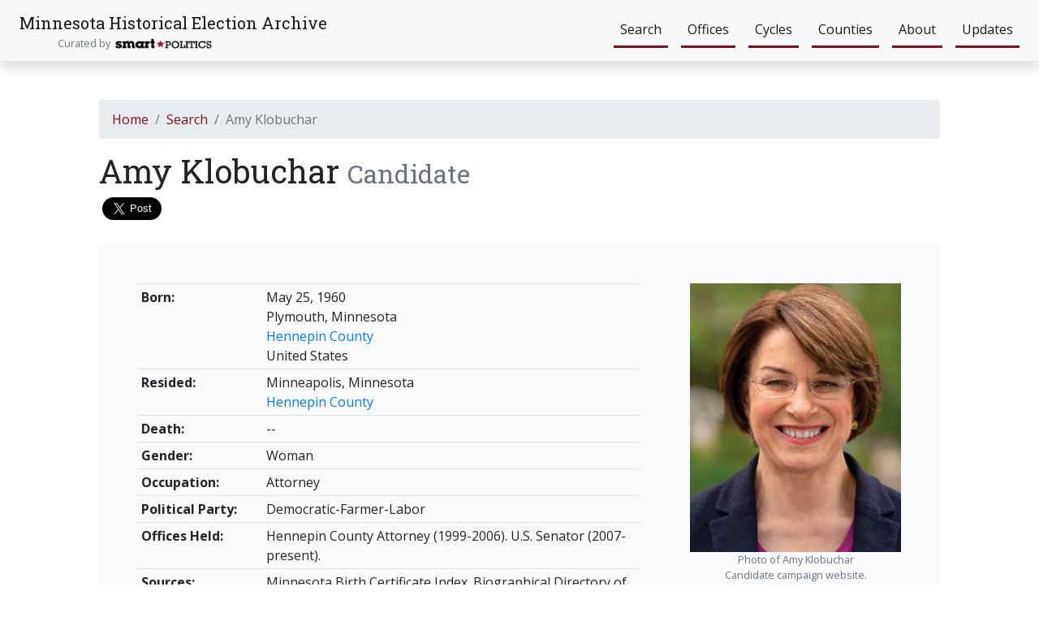

--- FILE ---
content_type: text/html; charset=utf-8
request_url: https://mn.electionarchives.lib.umn.edu/candidate/amy-klobuchar/
body_size: 36154
content:

<!DOCTYPE html>
<html lang="en">
  <head>
    <meta charset="utf-8">
    <meta name="viewport" content="width=device-width, initial-scale=1.0">

    <title>Amy Klobuchar | Minnesota Historical Election Archive</title>

    <meta content="Explore over 160 years of election data in Minnesota." name="description" />
    <meta content="University of Minnesota Libraries" name="author" />

    <!-- Facebook metadata -->
    <meta content="Minnesota Historical Election Archive" property="og:site_name">
    <meta content="Minnesota Historical Election Archive" property="og:title">
    <meta content="website" property="og:type">
    <meta content="Explore over 160 years of election data in Minnesota." property="og:description">
    <meta content="https://mn.electionarchives.lib.umn.edu/" property="og:url">
    <meta content="https://mn.electionarchives.lib.umn.edu/static/images/UofMBanner.jpg" property="og:image">
    <meta content="3698430473506774" property="fb:app_id">

    <!-- Twitter metadata -->
    <meta name="twitter:card" content="summary_large_image">
    <meta name="twitter:site" content="Minnesota Historical Election Archive">
    <meta name="twitter:creator" content="University of Minnesota Libraries">
    <meta name="twitter:title" content=" Minnesota Historical Election Archive">
    <meta name="twitter:url" content="https://mn.electionarchives.lib.umn.edu/">
    <meta name="twitter:description" content="Explore over 160 years of election data in Minnesota.">
    <meta name="twitter:image" content="https://mn.electionarchives.lib.umn.edu/static/images/UofMBanner.jpg">

    

    <link rel="shortcut icon" type="image/ico" href="/static/images/smart-politics-favicon.99cf6348fe52.ico" sizes="16x16" />

    <!-- Bootstrap core CSS -->
    <link href="/static/css/bootstrap.min.a15c2ac3234a.css" rel="stylesheet">
    <link href="/static/css/custom.8f7e20b72c6f.css" rel="stylesheet">

    <!-- Fonts -->
    <link href="https://fonts.googleapis.com/css?family=Roboto+Slab|Open+Sans:400,700&display=swap" rel="stylesheet">

    
  </head>

  <body>
    <nav class="navbar navbar-expand-lg navbar-light bg-light pl-2 pl-md-4 shadow">
      <div>
        <div class="col d-flex flex-column align-items-start">
          
          <div class="row justify-content-left va-container">
              <a class="navbar-brand p-0" href="/">
                <div id="navbar-title" class="d-inline-block mb-0">
                  <span class="navbar-title-text">Minnesota Historical Election Archive</span> 
                </div>
              </a>
            </div>
            <small class="row text-muted align-self-center pr-5 mr-5">Curated by &nbsp;
              <a href="https://editions.lib.umn.edu/smartpolitics/" target="_blank" rel="noopener noreferrer">
                <img
                  class="rounded"
                  style="height:1em"
                  src="/static/images/smart-politics-logo.233b0cfcfa8e.png"
                  alt="Smart Politics"
                >
              </a>
            </small>
          </div>
        
        </div>

      <div class="justify-content-right">
        <button class="navbar-toggler" type="button" data-toggle="collapse" data-target="#navbar-supported-content" aria-controls="navbar-supported-content" aria-expanded="false" aria-label="Toggle navigation">
          <span class="navbar-toggler-icon"></span>
        </button>
      </div>
      <div class="collapse navbar-collapse" id="navbar-supported-content">
        <ul class="navbar-nav ml-auto">
          <li class="nav-item m-2" style="border-bottom: 3px solid #7a121c">
            <a class="nav-link" href="/#search">Search</a>
          </li>
          <li class="nav-item m-2" style="border-bottom: 3px solid #7a121c">
            <a class="nav-link" href="/offices/">Offices</a>
          </li>
          <li class="nav-item m-2" style="border-bottom: 3px solid #7a121c">
            <a class="nav-link" href="/cycles/">Cycles</a>
          </li>
          <li class="nav-item m-2" style="border-bottom: 3px solid #7a121c">
            <a class="nav-link" href="/counties/">Counties</a>
          </li>
          <li class="nav-item m-2" style="border-bottom: 3px solid #7a121c">
            <a class="nav-link" href="/about/">About</a>
          </li>
          <li class="nav-item m-2" style="border-bottom: 3px solid #7a121c">
            <a class="nav-link" href="/updates/">Updates</a>
          </li>
        </ul>
      </div>
    </nav>

    <div id="main-body">
      
  <div class="container-fluid mt-3 mt-lg-5 mb-5">
    <div id="main-content">
      
  <div class="row mb-3">
    <div class="col-12 col-lg-10 offset-lg-1">
      <nav aria-label="breadcrumb">
        <ol class="breadcrumb">
          <li class="breadcrumb-item"><a class="umn-maroon" href="/">Home</a></li>
          <li class="breadcrumb-item"><a class="umn-maroon" href="/search/?etype=candidates">Search</a></li>
          <li class="breadcrumb-item active" aria-current="page">Amy Klobuchar</li>
        </ol>
      </nav>
      <div class="d-flex flex-column flex-wrap">
        <h1>
          Amy Klobuchar <small class="text-muted">Candidate</small>
        </h1>
        <div class="row">
  <div class="col">
    <div id="fb-root"></div>
    <script
      async defer crossorigin="anonymous"
      src="https://connect.facebook.net/en_US/sdk.js#xfbml=1&version=v7.0"
      nonce="8ANTmWfn"
    >
    </script>
    <div
      class="fb-share-button"
      data-href="https://mn.electionarchives.lib.umn.edu/candidate/amy-klobuchar/"
      data-layout="button"
      data-size="large"
    >
      <a
        target="_blank"
        rel="noopener noreferrer"
        href="https://www.facebook.com/sharer/sharer.php?u=https://mn.electionarchives.lib.umn.edu/candidate/amy-klobuchar/&amp;src=sdkpreparse"
        class="fb-xfbml-parse-ignore"
      >
        Share
      </a>
    </div>
    <a
      class="twitter-share-button"
      href="https://twitter.com/intent/tweet"
      rel="noopener noreferrer"
      data-size="large"
    >
      Tweet
    </a>
  </div>
</div>

      </div>
      <div class="row mt-4">
        <div class="col-12">
          <div class="card" style="background-color: #F9FAFB; border: 0;">
  <div class="card-body p-5">
    <div class="row">
      <div class="col-lg-8 pt-4 pt-lg-0">
        <div class="table-responsive">
          <table class="table table-sm">
            <tbody>
              
                <tr>
                  <td class="w-25"><strong>Born:</strong></td>
                  <td>
                    
                      May 25, 1960<br/>
                    
                    
                      
                        Plymouth, 
                      
                      
                        Minnesota
                      
                      <br/>
                      
                        
                          <a href="/county/hennepin/">Hennepin County</a>
                        
                        <br/>
                      
                      
                        United States
                      
                    
                  </td>
                </tr>
              
              
                <tr>
                  <td class="w-25"><strong>Resided:</strong></td>
                  <td>
                    
                      
                        Minneapolis, 
                      
                      
                        Minnesota
                      
                      <br/>
                      
                        
                          <a href="/county/hennepin/">Hennepin County</a>
                        
                        <br/>
                      
                      
                      
                    
                  </td>
                </tr>
              
              
                <tr>
                  <td class="w-25"><strong>Death:</strong></td>
                  <td>
                    
                      --
                    
                  </td>
                </tr>
              
              
                <tr>
                  <td class="w-25"><strong>Gender:</strong></td>
                  <td>
                    Woman
                  </td>
                </tr>
              
              
              
                <tr>
                  <td class="w-25"><strong>Occupation:</strong></td>
                  <td>
                    Attorney
                  </td>
                </tr>
              
              
              
                <tr>
                  <td class="w-25"><strong>Political Party:</strong></td>
                  <td>
                    Democratic-Farmer-Labor
                  </td>
                </tr>
              
              
                <tr>
                  <td class="w-25"><strong>Offices Held:</strong></td>
                  <td>
                    Hennepin County Attorney (1999-2006). U.S. Senator (2007-present).
                  </td>
                </tr>
              
              
              
                <tr>
                  <td class="w-25"><strong>Sources:</strong></td>
                  <td>Minnesota Birth Certificate Index. Biographical Directory of the United States Congress.</td>
                </tr>
              
            </tbody>
          </table>
        </div>
      </div>
      <div class="col-lg-4 text-center pl-lg-5 order-first order-lg-last">
        
          <img alt="Photo of Amy Klobuchar" src="https://mn-election-archive-media.s3.amazonaws.com/production/uploads/images/candidate/KlobucharAmy01.png?AWSAccessKeyId=AKIAQUHZIOEIHOCNDFSE&amp;Signature=j519neHaBcKM4ga3dsoB5w%2F79H0%3D&amp;Expires=1768661928" class="img-fluid" style="max-height: 350px;" />
          <figcaption class="small text-muted text-center">
            Photo of Amy Klobuchar
            <br/>
            Candidate campaign website.
          </figcaption>
        
      </div>
    </div>
  </div><!-- .card-body -->
</div><!-- .card -->


  <div class="row">
    <div class="col px-5 py-4">

    </div>
  </div>


        </div>
      </div>
      <div class="row my-4">
        <div class="col-12">
          <h3 class="mb-3">Election Details</h3>
        </div>
      </div>
      <div class="row">
        <div class="col">
          <div class="table-responsive">
            <table class="table table-bordered text-center">
              <thead class="thead-light">
                <th>Number of state/federal offices sought</th>
                <th>Number of campaigns</th>
                <th>Number of winning campaigns</th>
              </thead>
              <tbody>
                <tr>
                  <td class="h4 font-weight-bold">3</td>
                  <td class="h4 font-weight-bold">10</td>
                  <td class="h4 font-weight-bold">8</td>
                </tr>
              </tbody>
            </table>
          </div>
        </div>
      </div>
      <div class="row mb-5">
        <div class="col table-responsive">
          <table class="table table-bordered">
            <thead class="thead-light">
              <th>Date</th>
              <th>Election</th>
              <th>Stage</th>
              <th>Party</th>
              <th scope="col" class="text-right">Votes</th>
              <th scope="col" class="text-right">Percent</th>
              <th scope="col" class="text-center">Result</th>
            </thead>
            <tbody>
              
                <tr>
                  <td>
                    <a class="umn-maroon" href="/cycle/2024/">
                      11/05/2024
                    </a>
                  </td>
                  <td>
                    <a class="umn-maroon" href="/election/2320241099911600/">
                      U.S. Senate
                    </a>
                  </td>
                  <td>General</td>
                  <td>Democratic-Farmer-Labor</td>
                  <td class="text-right">
                    1,792,441
                  </td>
                  <td class="text-right">
                    56.20&percnt;
                  </td>
                  <td class="text-center">
                    
                      <span class="green">Won</span>
                    
                  </td>
                </tr>
              
                <tr>
                  <td>
                    <a class="umn-maroon" href="/cycle/2024/">
                      08/13/2024
                    </a>
                  </td>
                  <td>
                    <a class="umn-maroon" href="/election/2320244010111600/">
                      U.S. Senate
                    </a>
                  </td>
                  <td>Primary</td>
                  <td>Democratic-Farmer-Labor</td>
                  <td class="text-right">
                    305,055
                  </td>
                  <td class="text-right">
                    94.29&percnt;
                  </td>
                  <td class="text-center">
                    
                      <span class="green">Won</span>
                    
                  </td>
                </tr>
              
                <tr>
                  <td>
                    <a class="umn-maroon" href="/cycle/2020/">
                      03/03/2020
                    </a>
                  </td>
                  <td>
                    <a class="umn-maroon" href="/election/2320204010110600/">
                      President / Vice President
                    </a>
                  </td>
                  <td>Primary</td>
                  <td>Democratic-Farmer-Labor</td>
                  <td class="text-right">
                    41,530
                  </td>
                  <td class="text-right">
                    5.58&percnt;
                  </td>
                  <td class="text-center">
                    
                      <span class="red">Lost</span>
                    
                  </td>
                </tr>
              
                <tr>
                  <td>
                    <a class="umn-maroon" href="/cycle/2018/">
                      11/06/2018
                    </a>
                  </td>
                  <td>
                    <a class="umn-maroon" href="/election/2320181099911600/">
                      U.S. Senate
                    </a>
                  </td>
                  <td>General</td>
                  <td>Democratic-Farmer-Labor</td>
                  <td class="text-right">
                    1,566,174
                  </td>
                  <td class="text-right">
                    60.31&percnt;
                  </td>
                  <td class="text-center">
                    
                      <span class="green">Won</span>
                    
                  </td>
                </tr>
              
                <tr>
                  <td>
                    <a class="umn-maroon" href="/cycle/2018/">
                      08/14/2018
                    </a>
                  </td>
                  <td>
                    <a class="umn-maroon" href="/election/2320184010111600/">
                      U.S. Senate
                    </a>
                  </td>
                  <td>Primary</td>
                  <td>Democratic-Farmer-Labor</td>
                  <td class="text-right">
                    557,306
                  </td>
                  <td class="text-right">
                    95.70&percnt;
                  </td>
                  <td class="text-center">
                    
                      <span class="green">Won</span>
                    
                  </td>
                </tr>
              
                <tr>
                  <td>
                    <a class="umn-maroon" href="/cycle/2016/">
                      11/08/2016
                    </a>
                  </td>
                  <td>
                    <a class="umn-maroon" href="/election/2320161099910600/">
                      President / Vice President
                    </a>
                  </td>
                  <td>General</td>
                  <td>Write-In</td>
                  <td class="text-right">
                    53
                  </td>
                  <td class="text-right">
                    0.00&percnt;
                  </td>
                  <td class="text-center">
                    
                      <span class="red">Lost</span>
                    
                  </td>
                </tr>
              
                <tr>
                  <td>
                    <a class="umn-maroon" href="/cycle/2012/">
                      11/06/2012
                    </a>
                  </td>
                  <td>
                    <a class="umn-maroon" href="/election/2320121099911600/">
                      U.S. Senate
                    </a>
                  </td>
                  <td>General</td>
                  <td>Democratic-Farmer-Labor</td>
                  <td class="text-right">
                    1,854,595
                  </td>
                  <td class="text-right">
                    65.23&percnt;
                  </td>
                  <td class="text-center">
                    
                      <span class="green">Won</span>
                    
                  </td>
                </tr>
              
                <tr>
                  <td>
                    <a class="umn-maroon" href="/cycle/2012/">
                      08/14/2012
                    </a>
                  </td>
                  <td>
                    <a class="umn-maroon" href="/election/2320124010111600/">
                      U.S. Senate
                    </a>
                  </td>
                  <td>Primary</td>
                  <td>Democratic-Farmer-Labor</td>
                  <td class="text-right">
                    183,766
                  </td>
                  <td class="text-right">
                    90.80&percnt;
                  </td>
                  <td class="text-center">
                    
                      <span class="green">Won</span>
                    
                  </td>
                </tr>
              
                <tr>
                  <td>
                    <a class="umn-maroon" href="/cycle/2006/">
                      11/07/2006
                    </a>
                  </td>
                  <td>
                    <a class="umn-maroon" href="/election/2320061099911600/">
                      U.S. Senate
                    </a>
                  </td>
                  <td>General</td>
                  <td>Democratic-Farmer-Labor</td>
                  <td class="text-right">
                    1,278,849
                  </td>
                  <td class="text-right">
                    58.06&percnt;
                  </td>
                  <td class="text-center">
                    
                      <span class="green">Won</span>
                    
                  </td>
                </tr>
              
                <tr>
                  <td>
                    <a class="umn-maroon" href="/cycle/2006/">
                      09/12/2006
                    </a>
                  </td>
                  <td>
                    <a class="umn-maroon" href="/election/2320064010111600/">
                      U.S. Senate
                    </a>
                  </td>
                  <td>Primary</td>
                  <td>Democratic-Farmer-Labor</td>
                  <td class="text-right">
                    294,671
                  </td>
                  <td class="text-right">
                    92.51&percnt;
                  </td>
                  <td class="text-center">
                    
                      <span class="green">Won</span>
                    
                  </td>
                </tr>
              
            </tbody>
          </table>
        </div>
      </div>
      
        <div class="row mt-4 mb-5">
          <div class="col">
            <h3 class="mb-3">Related Reports</h3>
            <ul>
              
                <li>
                  <a
                    href="https://smartpolitics.lib.umn.edu/2024/07/28/by-how-much-will-amy-klobuchar-outrun-the-top-of-the-dfl-ticket/"
                    target="_blank"
                    rel="noopener noreferrer"
                  >
                    By How Much Will Amy Klobuchar Outrun the Top of the DFL Ticket?
                  </a>
                  (July 28, 2024)
                </li>
              
                <li>
                  <a
                    href="https://smartpolitics.lib.umn.edu/2023/09/16/will-amy-klobuchar-draw-a-top-tier-gop-challenger-in-2024/"
                    target="_blank"
                    rel="noopener noreferrer"
                  >
                    Will Amy Klobuchar Draw a Top-Tier GOP Challenger in 2024?
                  </a>
                  (September 16, 2023)
                </li>
              
                <li>
                  <a
                    href="https://editions.lib.umn.edu/smartpolitics/2020/02/28/amy-klobuchars-historic-experience-in-elected-office/"
                    target="_blank"
                    rel="noopener noreferrer"
                  >
                    Amy Klobuchar’s Historic Experience in Elected Office
                  </a>
                  (February 28, 2020)
                </li>
              
                <li>
                  <a
                    href="https://editions.lib.umn.edu/smartpolitics/2019/12/11/is-klobuchars-surge-in-iowa-a-big-deal/"
                    target="_blank"
                    rel="noopener noreferrer"
                  >
                    Is Klobuchar’s Surge in Iowa a Big Deal?
                  </a>
                  (December 11, 2019)
                </li>
              
                <li>
                  <a
                    href="https://editions.lib.umn.edu/smartpolitics/2019/03/17/climbing-the-ladder-us-senators-running-for-president/"
                    target="_blank"
                    rel="noopener noreferrer"
                  >
                    Climbing the Ladder: US Senators Running for President
                  </a>
                  (March 17, 2019)
                </li>
              
                <li>
                  <a
                    href="https://editions.lib.umn.edu/smartpolitics/2018/08/16/amy-klobuchar-nearly-breaks-minnesotas-u-s-senate-primary-record/"
                    target="_blank"
                    rel="noopener noreferrer"
                  >
                    Amy Klobuchar Nearly Breaks Minnesota’s US Senate Primary Record
                  </a>
                  (August 16, 2018)
                </li>
              
                <li>
                  <a
                    href="https://editions.lib.umn.edu/smartpolitics/2018/03/06/2018-is-15th-cycle-with-multiple-states-hosting-elections-for-both-us-senate-seats/"
                    target="_blank"
                    rel="noopener noreferrer"
                  >
                    2018 is 15th Cycle with Multiple States Hosting Elections for Both US Senate Seats
                  </a>
                  (March 6, 2018)
                </li>
              
                <li>
                  <a
                    href="https://editions.lib.umn.edu/smartpolitics/2017/12/13/minnesota-to-become-6th-state-with-women-holding-both-us-senate-seats/"
                    target="_blank"
                    rel="noopener noreferrer"
                  >
                    Minnesota to Become 6th State with Women Holding Both US Senate Seats
                  </a>
                  (December 13, 2017)
                </li>
              
                <li>
                  <a
                    href="https://editions.lib.umn.edu/smartpolitics/2017/12/07/minnesota-2018-how-often-do-states-host-elections-for-both-us-senate-seats/"
                    target="_blank"
                    rel="noopener noreferrer"
                  >
                    Minnesota 2018: How Often Do States Host Elections for Both US Senate Seats?
                  </a>
                  (December 7, 2017)
                </li>
              
                <li>
                  <a
                    href="https://editions.lib.umn.edu/smartpolitics/2017/11/16/franken-and-klobuchar-minnesotas-5th-longest-serving-us-senate-delegation/"
                    target="_blank"
                    rel="noopener noreferrer"
                  >
                    Franken and Klobuchar: Minnesota’s 5th Longest-Serving US Senate Delegation
                  </a>
                  (November 16, 2017)
                </li>
              
                <li>
                  <a
                    href="https://editions.lib.umn.edu/smartpolitics/2017/05/04/have-2-sitting-us-senators-from-the-same-state-simultaneously-run-for-president/"
                    target="_blank"
                    rel="noopener noreferrer"
                  >
                    Have 2 Sitting US Senators from the Same State Simultaneously Run for President?
                  </a>
                  (May 4, 2017)
                </li>
              
                <li>
                  <a
                    href="https://editions.lib.umn.edu/smartpolitics/2017/01/08/2018-poised-to-shatter-record-for-female-us-senators-seeking-reelection/"
                    target="_blank"
                    rel="noopener noreferrer"
                  >
                    2018 Poised to Shatter Record for Female US Senators Seeking Reelection
                  </a>
                  (January 8, 2017)
                </li>
              
                <li>
                  <a
                    href="https://editions.lib.umn.edu/smartpolitics/2016/02/04/president-clinton-governor-klobuchar-in-2018/"
                    target="_blank"
                    rel="noopener noreferrer"
                  >
                    President Clinton = Governor Klobuchar in 2018?
                  </a>
                  (February 4, 2016)
                </li>
              
                <li>
                  <a
                    href="https://editions.lib.umn.edu/smartpolitics/2012/10/31/romney-bills-and-klobuchar-oba/"
                    target="_blank"
                    rel="noopener noreferrer"
                  >
                    Romney-Bills and Klobuchar-Obama Voter Gaps Could Make History in Minnesota
                  </a>
                  (October 31, 2012)
                </li>
              
                <li>
                  <a
                    href="https://editions.lib.umn.edu/smartpolitics/2011/08/16/pawlenty-defeats-klobuchar-don/"
                    target="_blank"
                    rel="noopener noreferrer"
                  >
                    Pawlenty Defeats Klobuchar? Don’t Hold Your Breath
                  </a>
                  (August 16, 2011)
                </li>
              
                <li>
                  <a
                    href="https://editions.lib.umn.edu/smartpolitics/2011/08/03/could-amy-klobuchar-win-60-per/"
                    target="_blank"
                    rel="noopener noreferrer"
                  >
                    Could Amy Klobuchar Win 60 percent of the Vote in 2012?
                  </a>
                  (August 3, 2011)
                </li>
              
                <li>
                  <a
                    href="https://editions.lib.umn.edu/smartpolitics/2011/07/22/minnesota-2012-us-senate-race/"
                    target="_blank"
                    rel="noopener noreferrer"
                  >
                    Minnesota 2012 US Senate Race Fundraising Down 65 Percent from 2008
                  </a>
                  (July 22, 2011)
                </li>
              
                <li>
                  <a
                    href="https://editions.lib.umn.edu/smartpolitics/2011/03/14/klobuchar-franken-moving-up-th/"
                    target="_blank"
                    rel="noopener noreferrer"
                  >
                    Klobuchar-Franken Moving Up the List of Oldest U.S. Senate Delegations in Minnesota History
                  </a>
                  (March 14, 2011)
                </li>
              
                <li>
                  <a
                    href="https://editions.lib.umn.edu/smartpolitics/2011/02/03/no-gop-challenger-yet-for-klob/"
                    target="_blank"
                    rel="noopener noreferrer"
                  >
                    No GOP Challenger Yet For Amy Klobuchar? No Problem
                  </a>
                  (February 3, 2011)
                </li>
              
                <li>
                  <a
                    href="https://editions.lib.umn.edu/smartpolitics/2010/12/02/history-gives-klobuchar-a-2-in/"
                    target="_blank"
                    rel="noopener noreferrer"
                  >
                    History Gives Klobuchar a 2 in 3 Chance to Win Reelection in 2012
                  </a>
                  (December 2, 2010)
                </li>
              
                <li>
                  <a
                    href="https://editions.lib.umn.edu/smartpolitics/2010/02/21/klobuchar-and-franken-to-get-boost-in-seniority-after-2010-election/"
                    target="_blank"
                    rel="noopener noreferrer"
                  >
                    Klobuchar and Franken to Get Boost in Senate Seniority After 2010 Election
                  </a>
                  (February 21, 2010)
                </li>
              
                <li>
                  <a
                    href="https://editions.lib.umn.edu/smartpolitics/2010/01/13/klobuchar-ellison-and-oberstar/"
                    target="_blank"
                    rel="noopener noreferrer"
                  >
                    Klobuchar, Ellison, and Oberstar Issue Press Releases on Haitian Disaster
                  </a>
                  (January 13, 2010)
                </li>
              
                <li>
                  <a
                    href="https://editions.lib.umn.edu/smartpolitics/2009/10/04/are-klobuchar-and-franken-exce/"
                    target="_blank"
                    rel="noopener noreferrer"
                  >
                    Are Klobuchar and Franken Exceeding Expectations? MN Senators Receive All-Time High Job Approval Marks
                  </a>
                  (October 4, 2009)
                </li>
              
                <li>
                  <a
                    href="https://editions.lib.umn.edu/smartpolitics/2009/03/23/79-days-minnesota-sets-state-r/"
                    target="_blank"
                    rel="noopener noreferrer"
                  >
                    79 Days: Minnesota Sets State Record for Longest Period With Only One U.S. Senator
                  </a>
                  (March 23, 2009)
                </li>
              
            </ul>
          </div>
        </div>
      
      
    </div>
  </div>
  </div>
  </div>

    </div>
  </div>

    </div>

    <footer class="footer text-dark pt-5 pb-3">
      <div class="container-fluid text-center">
        <h3 class="mb-1">Minnesota Historical Election Archive</h3>
        <p>
          <a class="text-dark" href="/">Home</a> |
          <a class="text-dark" href="/#search">Search</a> |
          <a class="text-dark" href="/offices/">Offices</a> |
          <a class="text-dark" href="/cycles/">Cycles</a> |
          <a class="text-dark" href="/about/">About</a> |
          <a class="text-dark" href="/updates/">Updates</a>
        </p>

        <div class="mt-5 row d-flex align-items-center flex-row">
          <div class="col-md-3">
            <a
              href="https://editions.lib.umn.edu/smartpolitics/"
              target="_blank"
              rel="noopener noreferrer"
            >
              <img
                class="img-fluid mx-auto mb-4 p-3 d-block float-md-right"
                style="max-height:60px"
                src="/static/images/smart-politics-logo.233b0cfcfa8e.png"
                alt="Brought to you by the Smart Politics blog"
              >
            </a>
          </div>
          <div class="col-md-3">
            <a
              href="https://www.lib.umn.edu/publishing"
              target="_blank"
              rel="noopener noreferrer"
            >
              <img
                class="img-fluid mx-auto mb-4 d-block"
                style="max-height:80px"
                src="/static/images/uofm-libraries-publishing-logo.e3d319c989b0.png"
                alt="Published by the University of Minnesota Libraries"
              >
            </a>
          </div>
          <div class="col-md-3">
            <a
              href="https://www.hhh.umn.edu/"
              target="_blank"
              rel="noopener noreferrer"
            >
              <img
                class="img-fluid mx-auto d-block float-md-center"
                style="max-height:150px"
                src="/static/images/uofm-humphrey-school-logo.90373820779e.png"
                alt="University of Minnesota Humphrey School of Public Affairs"
              >
            </a>
          </div>
          <div class="col-md-3">
            <a
              href="https://www.legacy.mn.gov/about-funds"
              target="_blank"
              rel="noopener noreferrer"
            >
              <img
                class="img-fluid mx-auto d-block float-md-left"
                style="max-height:150px"
                src="/static/images/mn-legacy-logo.43d0bd8626f4.jpg"
                alt="Funded in part by the Minnesota Legacy Amendment"
              >
            </a>
          </div>
        </div>

        <p class="mt-4">
          For more updates, follow us on Twitter:
        </p>
        <p>
          <a
            href="https://twitter.com/SmartPolitics?ref_src=twsrc%5Etfw"
            target="_blank"
            rel="noopener noreferrer"
            class="twitter-follow-button"
            data-show-count="false"
            data-size="large"
          >
            Follow @SmartPolitics
          </a>
          <script async src="https://platform.twitter.com/widgets.js" charset="utf-8"></script>
        </p>
        <p class="mt-3">
          Website by <br/>
          <a
            href="https://datamade.us"
            target="_blank"
            rel="noopener noreferrer"
          >
            <img
              class="mb-4 mt-2" style="height:20px"
              src="/static/images/datamade-logo.9a0cd9f99f76.png"
              alt="DataMade"
            />
          </a>
        </p>
      </div>
    </footer>
    
    <script src="/static/js/jquery.min.220afd743d9e.js"></script>
    <script src="/static/js/bootstrap.bundle.min.a454220fc070.js"></script>
    <script src="/static/js/fontawesome.min.c194744865b7.js"></script>
    <script src="/static/js/solid.min.83050de48f5d.js"></script>

    <!-- Default Statcounter code for MN Historical Election
    Archive https://mn.electionarchives.lib.umn.edu/ -->
    <script type="text/javascript">
      var sc_project=12347819;
      var sc_invisible=1;
      var sc_security="b3e401a6";
    </script>
    <script
      type="text/javascript"
      src="https://www.statcounter.com/counter/counter.js"
      async
    ></script>
    <noscript>
      <div class="statcounter"><a title="Web Analytics"
      href="https://statcounter.com/" target="_blank"><img
      class="statcounter"
      src="https://c.statcounter.com/12347819/0/b3e401a6/1/"
      alt="Web Analytics"></a></div>
    </noscript>
    <!-- End of Statcounter Code -->

    <script type="text/javascript">
      // Enable all tooltips
      $(document).ready(function() {
        $('[data-toggle="tooltip"]').tooltip();
      });
    </script>

    
  </body>
</html>
